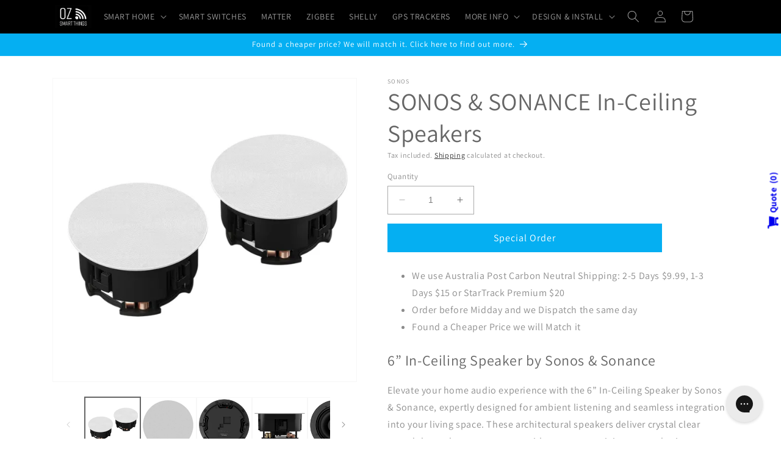

--- FILE ---
content_type: text/css
request_url: https://www.ozsmartthings.com.au/cdn/shop/t/22/assets/odda-custom.css?v=10833850957513913821754350499
body_size: -597
content:
.header-wrapper,.footer{background:#000!important}@media (min-width: 990px){.collection-banner-grid{display:flex}.collection-hero__description{width:60%}}@media (max-width: 989px){.collection-banner-grid iframe{width:100%;height:100%;aspect-ratio:16/9}}.card__information{display:flex;flex-direction:column;justify-content:space-between}.card__inner .card__media .media img{object-fit:contain}.product__info-container iframe{width:100%;height:100%;aspect-ratio:16/9}
/*# sourceMappingURL=/cdn/shop/t/22/assets/odda-custom.css.map?v=10833850957513913821754350499 */
